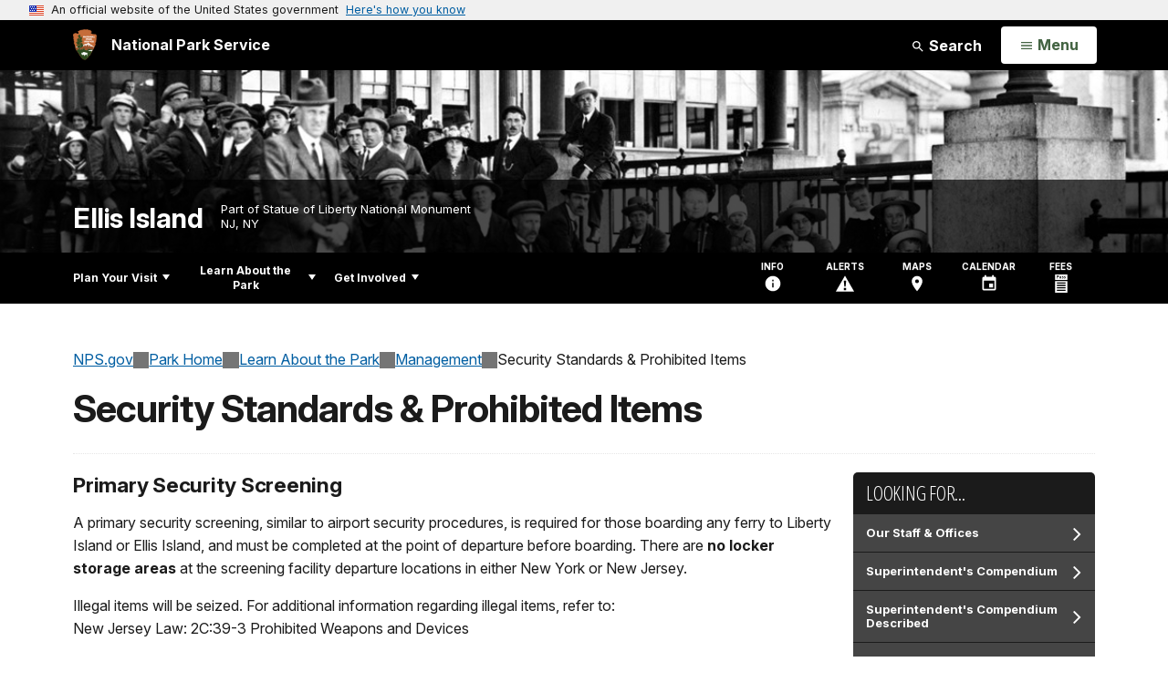

--- FILE ---
content_type: text/html;charset=UTF-8
request_url: https://www.nps.gov/customcf/nps_nav/site_json.cfm?rootsubsiteid=/elis
body_size: 1437
content:
{"p":[{"t":"Park Home","u":"/index.htm"},{"p":[{"p":[{"t":"Fees & Passes","u":"/planyourvisit/fees.htm"},{"t":"Current Conditions","u":"/planyourvisit/conditions.htm"},{"t":"Park Brochure","u":"/planyourvisit/park-brochure.htm"},{"t":"Dining and Gifts","u":"/planyourvisit/dining-and-gifts.htm"},{"t":"Permits & Reservations","u":"/planyourvisit/permitsandreservations.htm"},{"t":"Filming and Photography","u":"/planyourvisit/filming-and-photography.htm"},{"t":"Frequently Asked Questions","u":"/faqs.htm"},{"t":"Weather","u":"/weather.htm"}],"c":"has-sub","t":"Basic Information","u":"/planyourvisit/basicinfo.htm"},{"p":[{"t":"Maps","u":"/planyourvisit/maps.htm"},{"t":"Public Transportation","u":"/planyourvisit/publictransportation.htm"}],"c":"has-sub","t":"Directions & Transportation","u":"/planyourvisit/directions.htm"},{"p":[{"t":"Guided Tours","u":"/planyourvisit/guidedtours.htm"}],"c":"has-sub","t":"Things To Do","u":"/planyourvisit/things2do.htm"},{"p":[{"t":"Self Guided Activities","u":"/learn/education/classrooms/fieldtrips.htm"},{"t":"FAQ","u":"/planyourvisit/frequently-asked-questions.htm"}],"c":"has-sub","t":"Field Trips","u":"/planyourvisit/school-groups.htm"},{"t":"Calendar","u":"/planyourvisit/calendar.htm"},{"t":"Safety","u":"/planyourvisit/safety.htm"},{"p":[{"t":"Physical / Mobility","u":"/planyourvisit/physical-mobility.htm"},{"t":"Deaf / Hearing Loss","u":"/planyourvisit/deafness-hearing_loss.htm"},{"t":"Blind / Low Vision","u":"/planyourvisit/blindness-low_vision.htm"},{"t":"Learning Disability","u":"/planyourvisit/cognitive_disabilities.htm"},{"t":"Service Animals","u":"/planyourvisit/service_animals.htm"}],"c":"has-sub","t":"Accessibility","u":"/planyourvisit/accessibility.htm"},{"t":"Nearby Attractions","u":"/planyourvisit/nearbyattractions.htm"},{"t":"Lost and Found","u":"/lost-and-found.htm"}],"c":"has-sub","t":"Plan Your Visit","u":"/planyourvisit/index.htm"},{"p":[{"p":[{"t":"News Releases","u":"/learn/news/newsreleases.htm"},{"t":"Contact Public Affairs","u":"/learn/news/contactpublicaffairs.htm"}],"c":"has-sub","t":"News","u":"/learn/news/index.htm"},{"p":[{"t":"Photo Gallery","u":"/learn/photosmultimedia/photogallery.htm"},{"t":"Virtual Tour","u":"/learn/photosmultimedia/virtual-tour.htm"}],"c":"has-sub","t":"Photos & Multimedia","u":"/learn/photosmultimedia/index.htm"},{"p":[{"t":"People","u":"/learn/historyculture/people.htm"},{"p":[{"t":"Oyster Island","u":"/learn/historyculture/places_oyster_island.htm"},{"t":"Colonial and Early American New York","u":"/learn/historyculture/places_colonial_early_american.htm"},{"t":"Immigration","u":"/learn/historyculture/places_immigration.htm"},{"t":"Post-Peak Immigration Years","u":"/learn/historyculture/places_post_peak.htm"},{"t":"Silent Voices - A Landmark Restored","u":"/learn/historyculture/places_silent_voices.htm"}],"c":"has-sub","t":"Places","u":"/learn/historyculture/places.htm"},{"p":[{"t":"Ellis Island- A Chronology","u":"/learn/historyculture/ellis-island-chronology.htm"},{"t":"Ellis Island- A Day in History","u":"/learn/historyculture/this-week-in-ellis-island-history.htm"},{"t":"Kudrna Family","u":"/learn/historyculture/stories_kudrna.htm"},{"t":"Mirelowitz Family","u":"/learn/historyculture/stories_mirelowitz.htm"},{"t":"Stollmayer Family","u":"/learn/historyculture/stories_stollmayer.htm"},{"t":"Hayter Family","u":"/learn/historyculture/stories_hayter.htm"},{"t":"Jue Family","u":"/learn/historyculture/stories_jue.htm"},{"t":"Thomas Family","u":"/learn/historyculture/stories_thomas.htm"},{"t":"Sicurella Family","u":"/learn/historyculture/stories_sicurella.htm"},{"t":"Perdikis Family","u":"/learn/historyculture/stories_perdikis.htm"}],"c":"has-sub","t":"Stories","u":"/learn/historyculture/stories.htm"},{"t":"Collections","u":"/learn/historyculture/collections.htm"},{"t":"Library","u":"/learn/historyculture/library-access-and-duplication-services.htm"}],"c":"has-sub","t":"History & Culture","u":"/learn/historyculture/index.htm"},{"p":[{"t":"Ellis Island Expedition Series","u":"/learn/education/eie-series.htm"},{"t":"Teacher Ranger Teacher","u":"/learn/education/teacher-ranger-teacher.htm"},{"p":[{"t":"Curriculum Materials","u":"/learn/education/classrooms/curriculummaterials.htm"},{"t":"Oral Histories","u":"/learn/education/classrooms/oral-histories.htm"},{"t":"Virtual Learning","u":"/learn/education/classrooms/virtual-learning.htm"}],"c":"has-sub","t":"Parks as Classrooms","u":"/learn/education/classrooms/index.htm"}],"c":"has-sub","t":"Education","u":"/learn/education/index.htm"},{"p":[{"t":"Junior Ranger","u":"/learn/kidsyouth/junior-ranger.htm"}],"c":"has-sub","t":"Kids & Youth","u":"/learn/kidsyouth/index.htm"},{"p":[{"t":"Our Staff & Offices","u":"/learn/management/staffandoffices.htm"},{"t":"Superintendent's Compendium Described","u":"/learn/management/superintendents-compendium-described.htm"},{"t":"Superintendent's Compendium","u":"/learn/management/superintendents-compendium.htm"},{"t":"Public Use Limitation","u":"/learn/management/public-use-limitation-novel-coronavirus.htm"},{"t":"Security Standards & Prohibited Items","u":"/learn/management/security-standards-prohibited-items.htm"},{"t":"Planning Documents","u":"/learn/management/planning-documents.htm"},{"t":"Park Statistics","u":"/learn/management/statistics.htm"},{"t":"Freedom Of Information Act","u":"/learn/management/freedom-of-information-act.htm"}],"c":"has-sub","t":"Management","u":"/learn/management/index.htm"}],"c":"has-sub","t":"Learn About the Park","u":"/learn/index.htm"},{"p":[{"t":"Partners","u":"/getinvolved/partners.htm"},{"t":"Donate","u":"/getinvolved/donate.htm"},{"t":"Volunteer","u":"/getinvolved/volunteer.htm"},{"t":"Planning","u":"/getinvolved/planning.htm"},{"t":"Support Your Park","u":"/getinvolved/supportyourpark/index.htm"}],"c":"has-sub","t":"Get Involved","u":"/getinvolved/index.htm"}],"r":"/elis","nt":"Explore This Park"}

--- FILE ---
content_type: text/html;charset=UTF-8
request_url: https://www.nps.gov/customcf/banner_image/get-banner-image-json.cfm?sitecode=elis
body_size: 212
content:
{"DATA":{"kicker":"","description":"","id":3047,"alt_text":"Immigrants awaiting inspection in front of Ellis Island\\'s Main Immigration Building","crops":[{"link":"","coordinates":"{\"ar\":3,\"x\":0,\"y\":449.62638483965026,\"s\":1,\"w\":2904.0000000000005,\"h\":846.6472303206998}","aspect_ratio":3.00,"id":7711,"src":"/common/uploads/banner_image/ner/homepage/F226C0FF-1DD8-B71B-0BB2BF5D8876B15C.jpg"},{"link":"","coordinates":"{\"ar\":6,\"x\":0,\"y\":676.8078512396693,\"s\":1,\"w\":3000,\"h\":500}","aspect_ratio":6.00,"id":7712,"src":"/common/uploads/banner_image/ner/homepage/F226C0FF-1DD8-B71B-0BB2BF5D8876B15C.jpg"}],"src":"/common/uploads/banner_image/ner/F226C0FF-1DD8-B71B-0BB2BF5D8876B15C.jpg","title":""}} 